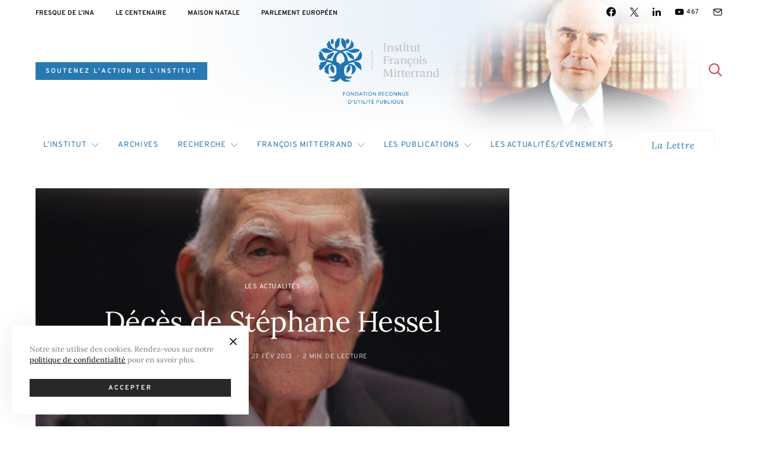

--- FILE ---
content_type: application/javascript
request_url: https://www.mitterrand.org/wp-content/themes/authentic-child/js/scripts.js?ver=1.0.0
body_size: 11381
content:
( function( $ ) {
	"use strict";

	/**
	 * Global Vars
	 */
	var windowWidth = window.innerWidth,
		windowHeight = window.innerHeight,
		adminBarHeight = $( '#wpadminbar' ).innerHeight(),
		headerHeight = $( '.site-header' ).innerHeight(),
		navBarHeight = $( '.navbar-primary' ).innerHeight();

	if ( $( 'body' ).hasClass( 'admin-bar' ) ) {
		if ( window.innerWidth > 782 ) {
			adminBarHeight = 32;
		} else {
			adminBarHeight = 46;
		}
	}

	$( document ).ready( function() {
		headerHeight = $( '.site-header' ).innerHeight();
		navBarHeight = $( '.navbar-primary' ).innerHeight();
	} );

	$( window ).resize( function() {
		windowWidth = window.innerWidth;
		windowHeight = window.innerHeight;
		adminBarHeight = $( '#wpadminbar' ).innerHeight();
		headerHeight = $( '.site-header' ).innerHeight();
		navBarHeight = $( '.navbar-primary' ).innerHeight();
	} );

	var isIE = /MSIE|Trident/i.test( navigator.userAgent );

	var isRetina = false;

	if ( window.matchMedia ) {
		var mq = window.matchMedia( "only screen and (min--moz-device-pixel-ratio: 1.3), only screen and (-o-min-device-pixel-ratio: 2.6/2), only screen and (-webkit-min-device-pixel-ratio: 1.3), only screen  and (min-device-pixel-ratio: 1.3), only screen and (min-resolution: 1.3dppx)" );
		if ( mq && mq.matches || ( window.devicePixelRatio > 1 ) ) {
			isRetina = true;
		}
	}

	var rtl = false;

	if ( $( 'body' ).hasClass( 'rtl' ) ) {
		rtl = true;
	}

	// Create csco object.
	var csco = {
		addAction: function( x, y, z ) {
			return;
		}
	};

	if ( 'undefined' !== typeof wp && 'undefined' !== typeof wp.hooks ) {
		csco.addAction = wp.hooks.addAction;
	}

	/**
	 * Google AdSense
	 */

	try {
		$( '.adsbygoogle' ).each( function() {
			( adsbygoogle = window.adsbygoogle || [] ).push( {} );
		} );
	} catch ( ex ) {}
	/**
	 * Carousel
	 */

	function initCarouselLoop() {
		var CarouselLoop = $( '.cs-block-carousel .slider-loop' );

		CarouselLoop.each( function() {

			var container = this;
			var owl = $( '.owl-carousel', this );
			
			var nbrItems = 1;
			var margeItems = 0;
			if (owl.parents('.insert-publications').length) {
				nbrItems = 2;
				margeItems = 40;
			}

			$( owl ).imagesLoaded( function() {

				owl.owlCarousel( {
					dragEndSpeed: 250,
					smartSpeed: 250,
					autoHeight: true,
					dots: true,
					dotsContainer: $( '> .owl-dots', container ),
					rtl: rtl,
					responsive: {
						0: {
							items: nbrItems,
							margin: margeItems,
						},
						760: {
							items: 2,
							margin: 40,
						},
						1020: {
							items: 3,
							margin: 30,
						},
						1120: {
							items: 3,
							margin: 40,
						},
						1240: {
							items: $( container ).data( 'columns' ),
							margin: 30,
						},
						1640: {
							items: $( container ).data( 'columns' ),
							margin: 40,
						},
					},
				} );

			} );

		} );
	}

	$( document ).ready( function() {
		initCarouselLoop();
		$( document.body ).on( 'post-load', function() {
			initCarouselLoop();
		} );

		csco.addAction( 'canvas.components.serverSideRender.onChange', 'posts-init-carousel', function( props ) {
			if ( 'canvas/posts' === props.block ) {
				initCarouselLoop();
			}
		} );
	} );
	/*
	 * ----------------------------------------------------------------------------
	 * Block Sliders
	 */

	var cscoBlockSliders = {};

	( function() {
		var $this;

		cscoBlockSliders = {

			windowWidth: 0,

			/*
			 * Initialize
			 */
			init: function( e ) {
				$this = cscoBlockSliders;

				// Init events.
				$this.events( e );
			},

			/*
			 * Events
			 */
			events: function( e ) {
				// DOM Load
				window.addEventListener( 'load', function( e ) {
					$this.initSliderCenter();
					$this.initSliderBoxed();
					$this.initSliderWide();
					$this.initSliderMultiple();
					$this.initSliderLarge();
				} );

				// Triggers.
				window.addEventListener( 'post-load', function( e ) {
					$this.initSliderCenter();
					$this.initSliderBoxed();
					$this.initSliderWide();
					$this.initSliderMultiple();
					$this.initSliderLarge();
				} );

				// Gutenberg.
				csco.addAction( 'canvas.components.serverSideRender.onChange', 'init-slider', function( props ) {
					if ( 'canvas/posts' === props.block ) {
						$this.initSliderCenter();
						$this.initSliderBoxed();
						$this.initSliderWide();
						$this.initSliderMultiple();
						$this.initSliderLarge();
					}
				} );

				// Resize
				window.addEventListener( 'resize', function( event ) {
					if ( $( window ).width() === $this.windowWidth ) {
						return;
					}

					$this.windowWidth = $( window ).width();

					$this.sliderLargeResized( event );
				} );
			},

			/*
			 * Initialized Hook
			 */
			onInitialized: function( event ) {

				if ( $( 'body' ).hasClass( 'parallax-enabled' ) ) {

					var $container = $( event.target );

					$( $container ).closest( '.cs-block-slider-featured' ).find( 'article' ).each( function() {
						var $article = $( this );

						// Slide media.
						$article.find( '.slide-parallax:not(.slide-video) .overlay-media' ).each( function() {

							$( this ).jarallax( {
								speed: 0.8,
								elementInViewport: $container,
								noIos: false,
							} );

							$( this ).attr( 'data-parallax', 'image' );

						} );

						// Slide Video.
						$article.find( '.slide-video' ).each( function() {

							var videoSrc = $( this ).data( 'video' ),
								videoStartTime = $( this ).data( 'start' ),
								videoEndTime = $( this ).data( 'end' ),
								speed = 0.8;

							if ( !$( this ).hasClass( 'slide-parallax' ) ) {
								speed = 1;
							}

							$( '.overlay-media', this ).jarallax( {
								speed: speed,
								videoSrc: videoSrc,
								videoStartTime: videoStartTime,
								videoEndTime: videoEndTime,
								elementInViewport: $container,
								videoPlayOnlyVisible: true,
								noIos: false,
							} );

							$( '.overlay-media', this ).attr( 'data-parallax', 'video' );
						} );
					} );
				}

				// Recalc.
				$( window ).trigger( 'slider-refresh' );
			},

			/*
			 * Resize Hook
			 */
			onResized: function( event ) {

				if ( $( 'body' ).hasClass( 'parallax-enabled' ) ) {
					// Reinit Parallax.
					$( event.target ).find( '.slide-parallax .overlay-media' ).each( function() {

						if ( $( this ).attr( 'data-parallax' ) ) {
							$( this ).jarallax( 'clipContainer' ).jarallax( 'coverImage' ).jarallax( 'onScroll' );
						}
					} );
				}
			},

			/*
			 * Slider Center
			 */
			initSliderCenter: function() {
				var sliderCenter = $( '.cs-block-slider-center' );

				sliderCenter.imagesLoaded( function( instance ) {

					$( instance.elements ).each( function() {

						function setArrowWidth( event ) {
							var carousel = $( event.target );
							$( '.owl-arrows > button', carousel.parent() ).css( 'width', ( carousel.innerWidth() - $( '.owl-item.center', carousel ).innerWidth() - carousel.parent().data( 'padding' ) * 2 ) / 2 + 'px' );
						}

						function sliderCenterInitialized( event ) {
							setArrowWidth( event );

							$this.onInitialized( event );
						}

						function sliderCenterResized( event ) {
							setArrowWidth( event );

							$this.onResized( event );
						}

						var container = $( this );

						var owl = $( '.owl-carousel', container );

						owl.owlCarousel( {
							autoplayHoverPause: true,
							dragEndSpeed: 500,
							smartSpeed: 500,
							dotsContainer: $( '.owl-dots', container ),
							navContainer: $( '.owl-arrows', container ),
							navText: [ '', '' ],
							autoHeight: true,
							rtl: rtl,
							responsive: {
								0: {
									items: 1,
									loop: false,
									margin: 0,
									dots: true,
									nav: false,
								},
								1020: {
									autoplay: $( this ).data( 'autoplay' ),
									autoplayTimeout: $( this ).data( 'timeout' ),
									loop: false,
									margin: 0,
									items: 1,
									dots: true,
									nav: false,
								},
								1240: {
									autoplay: $( this ).data( 'autoplay' ),
									autoplayTimeout: $( this ).data( 'timeout' ),
									margin: $( this ).data( 'padding' ),
									center: true,
									items: 3,
									loop: true,
									autoWidth: true,
									dots: false,
									nav: true,
								}
							},
							onInitialized: sliderCenterInitialized,
							onResized: sliderCenterResized,
							onRefresh: sliderCenterResized,
							onChanged: sliderCenterResized,
						} );
					} );
				} );
			},

			/*
			 * Slider Boxed
			 */
			initSliderBoxed: function() {
				var sliderBoxed = $( '.cs-block-slider-boxed' );

				sliderBoxed.imagesLoaded( function( instance ) {

					$( instance.elements ).each( function() {

						var container = this;

						var owl = $( '.owl-carousel', this );

						owl.owlCarousel( {
							autoplayHoverPause: true,
							dragEndSpeed: 500,
							smartSpeed: 500,
							items: 1,
							margin: 0,
							autoHeight: true,
							navText: [
								'<div class="button button-primary button-effect"><span><i class="cs-icon cs-icon-chevron-up"></i></span><span>' + translation.previous + '</span></div>',
								'<div class="button button-primary button-effect"><span><i class="cs-icon cs-icon-chevron-up"></i></span><span>' + translation.next + '</span></div>'
							],
							dots: true,
							dotsContainer: $( '.owl-dots', container ),
							navContainer: $( '.owl-arrows', container ),
							rtl: rtl,
							responsive: {
								0: {
									nav: false,
								},
								1020: {
									autoplay: $( this ).data( 'autoplay' ),
									autoplayTimeout: $( this ).data( 'timeout' ),
									nav: true,
									loop: true
								}
							},
							onInitialized: $this.onInitialized,
							onResized: $this.onResized,
							onRefresh: $this.onResized,
							onChanged: $this.onResized,
						} );

					} );
				} );
			},

			/*
			 * Slider Wide
			 */
			initSliderWide: function() {
				var sliderWide = $( '.cs-block-slider-wide' );

				sliderWide.imagesLoaded( function( instance ) {

					$( instance.elements ).each( function() {

						var container = this;
						var owl = $( '.owl-carousel', this );

						owl.owlCarousel( {
							autoplayHoverPause: true,
							dragEndSpeed: 500,
							smartSpeed: 500,
							items: 1,
							margin: 0,
							autoHeight: true,
							navText: [
								'<div class="button button-primary button-effect"><span><i class="cs-icon cs-icon-chevron-up"></i></span><span>' + translation.previous + '</span></div>',
								'<div class="button button-primary button-effect"><span><i class="cs-icon cs-icon-chevron-up"></i></span><span>' + translation.next + '</span></div>'
							],
							dots: true,
							dotsContainer: $( '.owl-dots', container ),
							navContainer: $( '.owl-arrows', container ),
							rtl: rtl,
							responsive: {
								0: {
									nav: false,
								},
								1020: {
									autoplay: $( this ).data( 'autoplay' ),
									autoplayTimeout: $( this ).data( 'timeout' ),
									nav: true,
									loop: true
								}
							},
							onInitialized: $this.onInitialized,
							onResized: $this.onResized,
							onRefresh: $this.onResized,
							onChanged: $this.onResized,
						} );

					} );
				} );
			},

			/*
			 * Slider Multiple
			 */
			initSliderMultiple: function() {
				var sliderMultiple = $( '.cs-block-slider-multiple' );

				sliderMultiple.imagesLoaded( function( instance ) {

					$( instance.elements ).each( function() {

						var container = this;

						var owl = $( '.owl-carousel', this );

						owl.owlCarousel( {
							autoplayHoverPause: true,
							dragEndSpeed: 500,
							smartSpeed: 500,
							navContainer: $( '.owl-arrows', container ),
							navText: [ '', '' ],
							dots: true,
							dotsContainer: $( '.owl-dots', container ),
							autoHeight: true,
							rtl: rtl,
							responsive: {
								0: {
									nav: false,
									loop: false,
									margin: 0,
									stagePadding: 0,
									items: 1,
								},
								1020: {
									autoplay: $( this ).data( 'autoplay' ),
									autoplayTimeout: $( this ).data( 'timeout' ),
								},
								1120: {
									autoplay: $( this ).data( 'autoplay' ),
									autoplayTimeout: $( this ).data( 'timeout' ),
									margin: $( this ).data( 'padding' ),
									items: $( this ).data( 'slides-visible' ),
									nav: true,
									loop: true,
									stagePadding: 90,
								}
							},
							onInitialized: $this.onInitialized,
							onResized: $this.onResized,
							onRefresh: $this.onResized,
							onChanged: $this.onResized,
						} );

					} );
				} );
			},

			/*
			 * Slider Large
			 */
			initSliderLarge: function() {
				var sliderLarge = $( '.cs-block-slider-large' );

				sliderLarge.imagesLoaded( function( instance ) {

					$( instance.elements ).each( function() {

						var container = this,
							owl = $( '.owl-carousel', this ),
							autoHeight = false;

						if ( $( document.body ).hasClass( 'style-type-classic' ) ) {
							autoHeight = true;
						}

						owl.owlCarousel( {
							autoplayHoverPause: true,
							dragEndSpeed: 500,
							smartSpeed: 500,
							autoHeight: autoHeight,
							items: 1,
							margin: 0,
							navText: [
								'<div class="button button-primary button-effect"><span><i class="cs-icon cs-icon-chevron-up"></i></span><span>' + translation.previous + '</span></div>',
								'<div class="button button-primary button-effect"><span><i class="cs-icon cs-icon-chevron-up"></i></span><span>' + translation.next + '</span></div>'
							],
							dots: true,
							dotsContainer: $( '.owl-dots', container ),
							navContainer: $( '.owl-arrows', container ),
							rtl: rtl,
							responsive: {
								0: {
									nav: false,
								},
								1020: {
									autoplay: $( this ).data( 'autoplay' ),
									autoplayTimeout: $( this ).data( 'timeout' ),
									nav: true,
									loop: true,
								}
							},
							onInitialized: $this.sliderLargeInitialized,
							onTranslated: $this.sliderLargePosition,
							onResized: $this.sliderLargeResized,
							onRefresh: $this.sliderLargeResized,
							onChanged: $this.sliderLargeResized,
						} );
					} );
				} );
			},

			/*
			 * Slider Large Change Position
			 */
			sliderLargePosition: function() {

				var siteContentTop = 0;

				// Redefine variables.
				var sectionLarge = $( '.has-slider-large .cnvs-block-section-layout-align-full:first-child' );
				var sliderLarge = $( sectionLarge ).find( '.cnvs-block-posts-layout-slider-large:first-child .cs-block-slider-large' );
				var sliderLargeOuter = $( '.overlay-outer', sliderLarge );

				if ( $( '.site-content' ).length > 0 ) {
					siteContentTop = $( '.site-content' ).css( 'margin-top' ).replace( 'px', '' );
				}

				// Define heights.
				var owlSlide = $( '.post-outer', sliderLarge ),
					contentHeight = $( '.overlay-inner', owlSlide ).innerHeight(),
					offsetHeight = ( parseInt( adminBarHeight ) || 0 ) + ( parseInt( siteContentTop ) || 0 ) + ( parseInt( headerHeight ) || 0 ),
					availableHeight = windowHeight - offsetHeight,
					viewPortHeight = '100vh';

				// Offset page header.
				sliderLarge.css( 'margin-top', -offsetHeight + 'px' );
				sliderLargeOuter.css( 'padding-top', offsetHeight + 'px' );

				// Set the slider height.
				if ( availableHeight >= contentHeight ) {
					sliderLargeOuter.css( 'height', viewPortHeight );
				} else {
					sliderLargeOuter.css( 'height', contentHeight + offsetHeight + 'px' );
				}

				// Return if overlay variant is set to bottom.
				if ( $( document.body ).hasClass( 'style-align-left' ) ) {
					return;
				}

				// Add extra padding, if possible.
				if ( availableHeight - offsetHeight >= contentHeight ) {
					sliderLargeOuter.css( 'padding-bottom', offsetHeight + 'px' );
				} else {
					sliderLargeOuter.css( 'padding-bottom', 0 );
				}
			},

			/*
			 * Slider Large Initialized
			 */
			sliderLargeInitialized: function( event ) {
				$this.sliderLargePosition();

				$this.onInitialized( event );
			},

			/*
			 * Slider Large Resized
			 */
			sliderLargeResized: function( event ) {
				$this.sliderLargePosition();

				$this.onResized( event );
			}
		};

	} )();

	// Initialize.
	cscoBlockSliders.init();

	( function() {
		var ticking = false;

		var update = function() {

			// Sidebar.
			// -----------------------------------.
			$( '.content-area .site-main' ).each( function() {

				var content = $( this ).find( '.entry-content' );
				var sidebar = $( this ).find( '.post-sidebar .pk-share-buttons-wrap' );

				// Vars offset.
				var offsetTop = 20;
				var offsetBottom = -20;

				// Search elements.
				var elements = [];

				elements.push( '> .alignfull' );
				elements.push( '> .alignwide' );

				var layouts = $( content ).find( elements.join( ',' ) );

				if ( 0 === sidebar.length ) {
					return;
				}
				if ( 0 === layouts.length ) {
					return;
				}

				var disabled = false;

				// Get sidebar values.
				var sidebarTop = $( sidebar ).offset().top;
				var sidebarHeight = $( sidebar ).outerHeight( true );

				for ( let i = 0; i < $( layouts ).length; ++i ) {
					if ( 'none' === $( layouts[ i ] ).css( 'transform' ) ) {
						continue;
					}

					// Get layout values.
					let layoutTop = $( layouts[ i ] ).offset().top;
					let layoutHeight = $( layouts[ i ] ).outerHeight( true );

					// Calc points.
					let pointTop = layoutTop - offsetTop;
					let pointBottom = layoutTop + layoutHeight + offsetBottom;

					// Detect sidebar location.
					if ( sidebarTop + sidebarHeight >= pointTop && sidebarTop <= pointBottom ) {
						disabled = true;
					}
				}


				if ( disabled ) {
					$( sidebar ).css( 'opacity', '0' );
				} else {
					$( sidebar ).css( 'opacity', '1' );
				}
			} );

			// Pagination.
			// -----------------------------------.
			$( '.content-area .site-main' ).each( function() {

				var content = $( this ).find( '.entry-content' );
				var pagination = $( this ).find( '.posts-pagination article:first-child' );

				// Vars offset.
				var offsetTop = -20;
				var offsetBottom = -140;

				// Search elements.
				var elements = [];

				elements.push( '> .alignfull' );

				var layouts = $( content ).find( elements.join( ',' ) );

				if ( 0 === pagination.length ) {
					return;
				}
				if ( 0 === layouts.length ) {
					return;
				}

				var disabled = false;

				// Get pagination values.
				var paginationTop = $( pagination ).find( '> a' ).offset().top;
				var paginationHeight = $( pagination ).find( '> a' ).outerWidth( true );

				for ( let i = 0; i < $( layouts ).length; ++i ) {
					if ( 'none' === $( layouts[ i ] ).css( 'transform' ) ) {
						continue;
					}

					// Get layout values.
					let layoutTop = $( layouts[ i ] ).offset().top;
					let layoutHeight = $( layouts[ i ] ).outerHeight( true );

					// Calc points.
					let pointTop = layoutTop - offsetTop;
					let pointBottom = layoutTop + layoutHeight + offsetBottom;

					// Detect pagination location.
					if ( paginationTop + paginationHeight >= pointTop && paginationTop <= pointBottom ) {
						disabled = true;
					}
				}

				if ( disabled ) {
					$( pagination ).parent().css( 'opacity', '0' );
					$( pagination ).parent().css( 'visibility', 'hidden' );
				} else {
					$( pagination ).parent().css( 'opacity', '1' );
					$( pagination ).parent().css( 'visibility', 'visible' );
				}
			} );

			// Ticking.
			ticking = false;
		};

		var requestTick = function() {
			if ( !ticking ) {
				window.requestAnimationFrame( update );
				ticking = true;
			}
		};

		var onProcess = function() {
			requestTick();
		};

		$( window ).on( 'scroll', onProcess );
		$( window ).on( 'resize', onProcess );
		$( window ).on( 'image-load', onProcess );
		$( window ).on( 'post-load', onProcess );
		$( window ).on( 'slider-refresh', onProcess );

	} )();

	// Init slider for powerkit featured posts.

	function initFeaturedSlider() {
		// Widget Post Featured
		$( '.pk-widget-posts-template-slider, .cnvs-block-posts-sidebar-slider .cnvs-block-posts-sidebar-inner' ).each( function() {
			if ( $( this ).hasClass( 'init-slider' ) ) {
				return;
			}

			$( this ).addClass( 'init-slider' );

			// Wrap inner of slider-container.
			$( this ).wrapInner( '<div class="slider-container slider-flip"></div>' );

			// Add owl-carousel class.
			$( this ).find( '.slider-flip > ul' ).addClass( 'owl-carousel' );

			// Add owl dots.
			$( this ).find( '.slider-flip' ).append( '<div class="owl-dots"></div>' );
		} );
	}

	$( document ).ready( function() {
		initFeaturedSlider();
		initSliderFlip();

		$( document.body ).on( 'post-load', function() {
			initFeaturedSlider();
			initSliderFlip();
		} );

		csco.addAction( 'canvas.components.serverSideRender.onChange', 'initFeaturedSlider', function( props ) {
			initFeaturedSlider();
			initSliderFlip();
		} );

	} );

	/**
	 * AJAX Load More.
	 *
	 * Contains functions for AJAX Load More.
	 */

	$( function() {

		if ( 'undefined' === typeof window.load_more_query ) {
			window.load_more_query = [];
		}

		/**
		 * Get next posts
		 */
		function csco_ajax_get_posts( object ) {
			var container = $( object ).closest( '.post-archive' );

			var settings = $( object ).data( 'settings' );
			var page = $( object ).data( 'page' );

			$( object ).data( 'loading', true );

			// Set button text to Load More.
			$( object ).text( settings.translation.loading );

			var data = {
				action: 'csco_ajax_load_more',
				page: page,
				posts_per_page: settings.posts_per_page,
				query_data: settings.query_data,
				attributes: settings.attributes,
				options: settings.options,
				_ajax_nonce: settings.nonce,
			};

			// Request Url.
			var csco_pagination_url;

			if ( 'ajax_restapi' === settings.type ) {
				csco_pagination_url = settings.rest_url;
			} else {
				csco_pagination_url = settings.url;
			}

			// Send Request.
			$.post( csco_pagination_url, data, function( res ) {
				if ( res.success ) {

					// Get the posts.
					var data = $( res.data.content );

					// Check if there're any posts.
					if ( data.length ) {

						data.imagesLoaded( function() {

							// Append new posts to list, standard and grid archives.
							$( container ).find( '.archive-main.archive-list, .archive-main.archive-standard, .archive-main.archive-grid' ).append( data );

							// Append new posts to masonry layout.
							$( container ).find( '.archive-main.archive-masonry' ).colcade( 'append', data );

							// WP Post Load trigger.
							$( document.body ).trigger( 'post-load' );

							// Reinit Facebook widgets.
							if ( $( '#fb-root' ).length ) {
								FB.XFBML.parse();
							}

							// Set button text to Load More.
							$( object ).text( settings.translation.load_more );

							// Increment a page.
							page = page + 1;

							$( object ).data( 'page', page );

							// Set the loading state.
							$( object ).data( 'loading', false );
						} );

					}

					// Remove Button on Posts End.
					if ( res.data.posts_end || !data.length ) {

						// Remove Load More button.
						$( object ).remove();
					}

				} else {
					// console.log(res);
				}
			} ).fail( function( xhr, textStatus, e ) {
				// console.log(xhr.responseText);
			} );
		}

		/**
		 * Initialization Load More
		 */
		function csco_load_more_init( infinite ) {
			$( '.post-archive' ).each( function() {

				if ( $( this ).data( 'init' ) ) {
					return;
				}

				var csco_ajax_settings;

				if ( typeof csco_ajax_pagination !== 'undefined' ) {
					csco_ajax_settings = csco_ajax_pagination;
				}

				var archive_data = $( this ).data( 'archive-data' );

				if ( archive_data ) {
					csco_ajax_settings = JSON.parse( window.atob( archive_data ) );
				}

				if ( csco_ajax_settings ) {

					if ( !infinite && csco_ajax_settings.infinite_load ) {
						return;
					}

					// Add load more button.
					$( this ).find( '.archive-pagination' ).append( '<span class="load-more button btn-lg button-primary">' + csco_ajax_settings.translation.load_more + '</span>' );

					// Set load more settings.
					$( this ).find( '.load-more' ).data( 'settings', csco_ajax_settings );
					$( this ).find( '.load-more' ).data( 'page', 2 );
					$( this ).find( '.load-more' ).data( 'loading', false );
					$( this ).find( '.load-more' ).data( 'scrollHandling', {
						allow: $.parseJSON( csco_ajax_settings.infinite_load ),
						delay: 400
					} );
				}

				$( this ).data( 'init', true );
			} );
		}

		csco_load_more_init( true );

		csco.addAction( 'canvas.components.serverSideRender.onChange', 'posts-init-loadmore', function( props ) {
			if ( 'canvas/posts' === props.block ) {
				csco_load_more_init( false );
			}
		} );

		// On Scroll Event.
		$( window ).scroll( function() {

			$( '.post-archive .load-more' ).each( function() {

				var loading = $( this ).data( 'loading' );
				var scrollHandling = $( this ).data( 'scrollHandling' );

				if ( $( this ).length && !loading && scrollHandling.allow ) {
					scrollHandling.allow = false;

					$( this ).data( 'scrollHandling', scrollHandling );

					var object = this;

					setTimeout( function() {
						var scrollHandling = $( object ).data( 'scrollHandling' );

						scrollHandling.allow = true;

						$( object ).data( 'scrollHandling', scrollHandling );
					}, scrollHandling.delay );

					var offset = $( this ).offset().top - $( window ).scrollTop();
					if ( 4000 > offset ) {
						csco_ajax_get_posts( this );
					}
				}
			} );
		} );

		// On Click Event.
		$( 'body' ).on( 'click', '.load-more', function() {
			var loading = $( this ).data( 'loading' );

			if ( !loading ) {
				csco_ajax_get_posts( this );
			}
		} );
	} );

	/**
	 * AJAX Auto Load Next Post.
	 *
	 * Contains functions for AJAX Auto Load Next Post.
	 */

	( function() {
		/**
		 * Check if Load Nextpost is defined by the wp_localize_script
		 */
		if ( typeof csco_ajax_nextpost !== 'undefined' ) {

			var objNextparent = $( '.site-inner > .site-content' ),
				objNextsect = '.cs-nextpost-section',
				objNextpost = null,
				currentNTitle = document.title,
				currentNLink = window.location.href,
				loadingNextpost = false,
				scrollNextpost = {
					allow: true,
					reallow: function() {
						scrollNextpost.allow = true;
					},
					delay: 400 //(milliseconds) adjust to the highest acceptable value
				};

			// Init.
			if ( csco_ajax_nextpost.next_post ) {
				$( objNextparent ).after( '<div class="cs-nextpost-inner"></div>' );

				objNextpost = $( '.cs-nextpost-inner' );
			}
		}

		/**
		 * Get next post
		 */
		function csco_ajax_get_nextpost() {
			loadingNextpost = true;

			// Set class loading.
			var data = {
				action: 'csco_ajax_load_nextpost',
				not_in: csco_ajax_nextpost.not_in,
				current_user: csco_ajax_nextpost.current_user,
				nonce: csco_ajax_nextpost.nonce,
				next_post: csco_ajax_nextpost.next_post,
			};

			// Request Url.
			var csco_ajax_nextpost_url;
			if ( 'ajax_restapi' === csco_ajax_nextpost.type ) {
				csco_ajax_nextpost_url = csco_ajax_nextpost.rest_url;
			} else {
				csco_ajax_nextpost_url = csco_ajax_nextpost.url;
			}

			// Send Request.
			$.post( csco_ajax_nextpost_url, data, function( res ) {

				csco_ajax_nextpost.next_post = false;

				if ( res.success ) {

					// Get the posts.
					var data = $( res.data.content );

					// Check if there're any posts.
					if ( data.length ) {
						// Set the loading state.
						loadingNextpost = false;

						// Set not_in.
						csco_ajax_nextpost.not_in = res.data.not_in;

						// Set next data.
						csco_ajax_nextpost.next_post = res.data.next_post;

						// Remove loader.
						$( objNextpost ).siblings( '.cs-nextpost-loading' ).remove();

						// Append new post.
						$( objNextpost ).append( data );

						// Reinit facebook.
						if ( $( '#fb-root' ).length ) {
							FB.XFBML.parse();
						}

						$( document.body ).trigger( 'post-load' );
					}
				} else {
					// console.log(res);
				}
			} ).fail( function( xhr, textStatus, e ) {
				// console.log(xhr.responseText);
			} );
		}

		/**
		 * Check if Load Nextpost is defined by the wp_localize_script
		 */
		if ( typeof csco_ajax_nextpost !== 'undefined' ) {

			// On Scroll Event.
			$( window ).scroll( function() {
				var scrollTop = $( window ).scrollTop();

				// Init nextpost.
				if ( csco_ajax_nextpost.next_post ) {

					if ( objNextpost.length && !loadingNextpost && scrollNextpost.allow ) {
						scrollNextpost.allow = false;
						setTimeout( scrollNextpost.reallow, scrollNextpost.delay );
						// Calc current offset.
						let offset = objNextpost.offset().top + objNextpost.innerHeight() - scrollTop;
						// Load nextpost.
						if ( 4000 > offset ) {
							$( objNextpost ).after( '<div class="cs-nextpost-loading"></div>' );

							csco_ajax_get_nextpost();
						}
					}
				}

				// Reset browser data link.
				let objFirst = $( objNextsect ).first();

				if ( objFirst.length ) {
					let firstTop = $( objFirst ).offset().top;
					// If there has been a change.
					if ( scrollTop < firstTop && window.location.href !== currentNLink ) {
						document.title = currentNTitle;
						window.history.pushState( null, currentNTitle, currentNLink );
					}
				}

				// Set browser data link.
				$( objNextsect ).each( function( index, elem ) {

					let elemTop = $( elem ).offset().top;
					let elemHeight = $( elem ).innerHeight();

					if ( scrollTop > elemTop && scrollTop < elemTop + elemHeight ) {
						// If there has been a change.
						if ( window.location.href !== $( elem ).data( 'url' ) ) {
							// New title.
							document.title = $( elem ).data( 'title' );
							// New link.
							window.history.pushState( null, $( elem ).data( 'title' ), $( elem ).data( 'url' ) );
							// Google Analytics.
							if ( typeof gtag === 'function' && typeof window.gaData === 'object' ) {

								var trackingId = Object.keys( window.gaData )[ 0 ];
								if ( trackingId ) {
									gtag( 'config', trackingId, {
										'page_title': $( elem ).data( 'title' ),
										'page_location': $( elem ).data( 'url' )
									} );

									gtag( 'event', 'page_view', { 'send_to': trackingId } );
								}
							}
						}
					}
				} );
			} );
		}

	} )();

	/**
	 * Masonry Archive
	 */

	function initMasonry() {

		var masonryArchive = $( '.archive-masonry' ),
			masonryArchiveOptions = {
				columns: '.archive-col',
				items: '.post-masonry, .post-featured, .widget'
			};

		$( masonryArchive ).imagesLoaded( function() {
			$( masonryArchive ).colcade( masonryArchiveOptions );
		} );

		/**
		 * Masonry Sidebar
		 */

		var masonrySidebar = $( '.sidebar-area' ),
			masonrySidebarOptions = {
				columns: '.sidebar',
				items: ' .widget'
			};

		$( masonrySidebar ).imagesLoaded( function() {
			$( masonrySidebar ).colcade( masonrySidebarOptions );
		} );

	}

	$( document ).ready( function() {
		initMasonry();

		csco.addAction( 'canvas.components.serverSideRender.onChange', 'posts-init-masonry', function( props ) {
			if ( 'canvas/posts' === props.block ) {
				initMasonry();
			}
		} );
	} );

	/*
	 * Load Mega Menu Posts
	 */
	function cscoLoadMenuPosts( menuItem ) {
		var dataTerm = menuItem.children( 'a' ).data( 'term' ),
			dataPosts = menuItem.children( 'a' ).data( 'posts' ),
			dataNumberposts = menuItem.children( 'a' ).data( 'numberposts' ),
			menuContainer,
			postsContainer;

		// Containers.
		if ( menuItem.hasClass( 'csco-mega-menu-term' ) ) {
			menuContainer = menuItem;
			postsContainer = menuContainer.find( '.cs-mm-posts' );
		}

		if ( menuItem.hasClass( 'csco-mega-menu-posts' ) ) {
			menuContainer = menuItem;
			postsContainer = menuContainer.find( '.cs-mm-posts' );
		}

		if ( menuItem.hasClass( 'csco-mega-menu-child-term' ) ) {
			menuContainer = menuItem.closest( '.sub-menu' );
			postsContainer = menuContainer.find( '.cs-mm-posts[data-term="' + dataTerm + '"]' );
		}

		// Check Menu Container.
		if ( !menuContainer || typeof menuContainer === 'undefined' ) {
			return false;
		}

		// Check Container.
		if ( !postsContainer || typeof postsContainer === 'undefined' ) {
			return false;
		}

		// Set Active.
		menuContainer.find( '.menu-item, .cs-mm-posts' ).removeClass( 'active-item' );

		menuItem.addClass( 'active-item' );

		if ( postsContainer ) {
			postsContainer.addClass( 'active-item' );
		}

		// Check Loading.
		if ( menuItem.hasClass( 'cs-mm-loading' ) || menuItem.hasClass( 'loaded' ) ) {
			return false;
		}

		// Create Data.
		var data = {
			'term': dataTerm,
			'posts': dataPosts,
			'per_page': dataNumberposts
		};

		// Get Results.
		$.ajax( {
			url: csco_mega_menu.rest_url,
			type: 'GET',
			data: data,
			global: false,
			async: true,
			beforeSend: function() {
				menuItem.addClass( 'cs-mm-loading' );
				postsContainer.addClass( 'cs-mm-loading' );
			},
			success: function( res ) {
				if ( res.status && 'success' === res.status ) {

					// Set the loaded state.
					menuItem.addClass( 'loaded' );
					postsContainer.addClass( 'loaded' );

					// Check if there're any posts.
					if ( res.content && res.content.length ) {

						$( res.content ).imagesLoaded( function() {

							// Append Data.
							postsContainer.html( res.content );
						} );
					}
				}
			},
			complete: function() {
				// Set the loading state.
				menuItem.removeClass( 'cs-mm-loading' );
				postsContainer.removeClass( 'cs-mm-loading' );
			}
		} );
	}

	/*
	 * Get First Tab
	 */
	function cscoGetFirstTab( container ) {

		var firstTab = false;

		container.find( '.csco-mega-menu-child' ).each( function( index, el ) {
			if ( $( el ).hasClass( 'csco-mega-menu-child' ) ) {
				firstTab = $( el );
				return false;
			}
		} );

		return firstTab;
	}

	/*
	 * Menu on document ready
	 */
	$( document ).ready( function() {

		/*
		 * Get Menu Posts on Hover
		 */
		$( '.navbar-nav .menu-item.csco-mega-menu-posts' ).on( 'mouseenter', function() {
			cscoLoadMenuPosts( $( this ) );
		} );
		$( '.navbar-nav .menu-item.csco-mega-menu-term' ).on( 'mouseenter', function() {
			cscoLoadMenuPosts( $( this ) );
		} );
		$( '.navbar-nav .menu-item.csco-mega-menu-child' ).on( 'mouseenter', function() {
			cscoLoadMenuPosts( $( this ) );
		} );

		/*
		 * Load First Tab on Mega Menu Hover
		 */
		$( '.navbar-nav .menu-item.csco-mega-menu-terms' ).on( 'mouseenter', function() {
			var tab = cscoGetFirstTab( $( this ) );

			if ( tab ) {
				cscoLoadMenuPosts( tab );
			}
		} );
	} );

	/*
	 * Load First Tab on Navbar Ready.
	 */
	$( document, '.navbar-nav' ).ready( function() {
		var tab = false;

		// Autoload First Tab.
		$( '.navbar-nav .menu-item.csco-mega-menu-terms' ).each( function( index, el ) {
			tab = cscoGetFirstTab( $( this ) );

			if ( tab ) {
				cscoLoadMenuPosts( tab );
			}
		} );

		// Autoload Posts.
		$( '.navbar-nav .menu-item.csco-mega-menu-posts' ).each( function( index, el ) {
			cscoLoadMenuPosts( $( this ) );
		} );

		// Autoload Term.
		$( '.navbar-nav .menu-item.csco-mega-menu-term' ).each( function( index, el ) {
			cscoLoadMenuPosts( $( this ) );
		} );
	} );

	/**
	 * Responsive Navigation Menu
	 */

	$.fn.responsiveNav = function() {
		this.removeClass( 'menu-item-expanded' );
		if ( this.prev().hasClass( 'submenu-visible' ) ) {
			this.prev().removeClass( 'submenu-visible' ).slideUp( 350 );
			this.parent().removeClass( 'menu-item-expanded' );
		} else {
			this.parent().parent().find( '.menu-item .sub-menu' ).removeClass( 'submenu-visible' ).slideUp( 350 );
			this.parent().parent().find( '.menu-item-expanded' ).removeClass( 'menu-item-expanded' );
			this.prev().toggleClass( 'submenu-visible' ).hide().slideToggle( 350 );
			this.parent().toggleClass( 'menu-item-expanded' );
		}
	};

	function initNavMenu() {
		$( '.widget_nav_menu .menu-item-has-children' ).each( function( e ) {

			if ( $( this ).data( 'init' ) ) {
				return;
			}

			$( this ).data( 'init', true );

			// Add a caret.
			$( this ).append( '<span></span>' );

			// Fire responsiveNav() when clicking a caret.
			$( '> span', this ).on( 'click', function( e ) {
				e.preventDefault();
				$( this ).responsiveNav();
			} );

			// Fire responsiveNav() when clicking a parent item with # href attribute.
			if ( '#' === $( '> a', this ).attr( 'href' ) ) {
				$( '> a', this ).on( 'click', function( e ) {
					e.preventDefault();
					$( this ).next().next().responsiveNav();
				} );
			}

		} );
	}

	// Make widget nav responsive.
	$( document ).ready( function() {
		initNavMenu();

		$( 'body' ).on( 'post-load', function() {
			initNavMenu();
		} );

		csco.addAction( 'canvas.components.serverSideRender.onChange', 'initNavMenu', function( props ) {
			initNavMenu();
		} );
	} );

	/*
	 * ----------------------------------------------------------------------------
	 * Navigation
	 */

	var cscoNavigation = {};

	( function() {
		var $this;

		cscoNavigation = {
			sScrollAllow: false,
			sInFirst: true,
			sInterval: 0,
			sPrevious: 0,
			sDirection: 0,

			loadStickyOffset: 0,
			loadAdminBar: false,

			Sticky: $( 'body' ).hasClass( 'navbar-sticky-enabled' ),
			StickyUp: $( 'body' ).hasClass( 'navbar-smart-enabled' ),
			StickyNav: $( '.site-header .navbar-primary' ),
			StickyHeader: $( '.site-header' ),
			StickyOffsetType: 'auto',
			StickyOffset: 0,
			StickyOffsetFull: 0,

			/*
			 * Initialize
			 */
			init: function( e ) {
				$this = cscoNavigation;

				// Init events.
				$this.events( e );
			},

			/*
			 * Events
			 */
			events: function( e ) {
				// DOM Load
				window.addEventListener( 'load', function( e ) {
					$this.stickyInit( e );
					$this.smartLevels( e );
					$this.adaptTablet( e );
				} );
				// Resize
				window.addEventListener( 'resize', function( e ) {
					$this.stickyInit( e );
					$this.smartLevels( e );
					$this.adaptTablet( e );
				} );
				// Scroll
				window.addEventListener( 'scroll', function( e ) {
					window.requestAnimationFrame( $this.stickyScroll );
				} );
			},

			/*
			 * Init nav bar sticky
			 */
			stickyInit: function( e ) {

				if ( !$this.Sticky ) {
					return;
				}

				$this.sScrollAllow = false;

				// Calc sticky offset.
				if ( $this.StickyOffsetType !== 'size' ) {

					var calcbar = 0;
					var wpadminbar = 0;

					if ( $( '#wpadminbar' ).length > 0 ) {
						calcbar = $( '#wpadminbar' ).outerHeight();

						wpadminbar = calcbar;

						if ( 'resize' !== e.type ) {
							$this.loadAdminBar = wpadminbar;
						}

						if ( 'absolute' === $( '#wpadminbar' ).css( 'position' ) ) {
							wpadminbar = 0;

							if ( 'resize' !== e.type ) {
								$this.loadAdminBar = 0;
							}
						}
					}

					// Calc outside header.
					$this.StickyOffsetFull = $this.StickyHeader.outerHeight();

					// Calc on load offset top.
					var elOffset = $this.StickyNav.not( '.sticky-nav' ).offset();

					if ( elOffset && !$this.StickyNav.hasClass( '.sticky-nav' ) ) {

						$this.StickyOffset = elOffset.top;

						$this.loadStickyOffset = elOffset.top;
					} else {
						$this.StickyOffset = $this.loadStickyOffset;
					}

					// Consider the size of the wpadminbar.
					if ( 32 === $this.loadAdminBar ) {
						if ( 46 === calcbar ) {
							$this.StickyOffset = $this.StickyOffset - wpadminbar + 14;
						} else {
							$this.StickyOffset = $this.StickyOffset - wpadminbar;
						}
					} else if ( 46 === $this.loadAdminBar || 0 === $this.loadAdminBar ) {

						if ( 32 === calcbar ) {
							$this.StickyOffset = $this.StickyOffset - wpadminbar - 14;
						} else {
							$this.StickyOffset = $this.StickyOffset - wpadminbar;
						}
					}
				}

				// Nav Height.
				var navHeight = $this.StickyNav.outerHeight();

				// Set the min-height default of the header.
				$this.StickyHeader.data( 'min-height', $this.StickyOffsetFull - navHeight );

				// Document ready.
				if ( 'resize' !== e.type ) {

					// Add nav dummy.
					$this.StickyNav.after( '<div class="navbar-dummy"></div>' );
					$this.StickyHeader.find( '.navbar-dummy' ).height( navHeight );

					// Set type slide.
					if ( $this.StickyUp ) {
						$this.StickyHeader.addClass( 'sticky-type-slide' );
					}
				}

				// Allow.
				$this.sScrollAllow = true;
			},

			/*
			 * Make nav bar sticky
			 */
			stickyScroll: function( e ) {
				if ( !$this.sScrollAllow ) {
					return;
				}

				var scrollCurrent = $( window ).scrollTop();

				if ( $this.StickyUp ) {

					if ( scrollCurrent > $this.StickyOffsetFull ) {
						$this.StickyNav.addClass( 'sticky-nav' );
					}

					if ( scrollCurrent <= $this.StickyOffset ) {
						$this.StickyNav.removeClass( 'sticky-nav' );
					}

					// Set scroll temporary vars.
					if ( scrollCurrent > $this.sPrevious ) {
						$this.sInterval = 0;
						$this.sDirection = 'down';

						$this.StickyNav.addClass( 'sticky-down' ).removeClass( 'sticky-up' );
					} else {
						$this.sInterval += $this.sPrevious - scrollCurrent;
						$this.sDirection = 'up';

						$this.StickyNav.addClass( 'sticky-up' ).removeClass( 'sticky-down' );
					}

					// Сonditions.
					if ( $this.sInterval > 150 && 'up' === $this.sDirection ) {
						$this.StickyNav.addClass( 'sticky-nav-slide-visible' );

						$( document ).trigger( 'sticky-nav-visible' );
					} else {
						$this.StickyNav.removeClass( 'sticky-nav-slide-visible' );

						$( document ).trigger( 'sticky-nav-hide' );
					}

					if ( scrollCurrent > $this.StickyOffsetFull + 150 ) {
						$this.StickyNav.addClass( 'sticky-nav-slide' );
					} else {
						$this.StickyNav.removeClass( 'sticky-nav-slide' );
					}

					// Show onload document.
					if ( $this.sInFirst && scrollCurrent > $this.StickyOffsetFull + 150 ) {
						$this.StickyNav.addClass( ' sticky-nav-slide-visible sticky-up' );
						$this.StickyNav.addClass( 'sticky-nav-slide' );

						$( document ).trigger( 'sticky-nav-visible' );

						$this.sDirection = 'up';
						$this.sInterval = 151;
						$this.sInFirst = false;
					}
				} else {
					// Сonditions.
					if ( scrollCurrent > $this.StickyOffset ) {
						$this.StickyNav.addClass( 'sticky-nav' );

						$( document ).trigger( 'sticky-nav-visible' );
					} else {
						$this.StickyNav.removeClass( 'sticky-nav' );
						$( document ).trigger( 'sticky-nav-hide' );
					}
				}

				$this.sPrevious = scrollCurrent;
			},

			/*
			 * Smart multi-Level menu
			 */
			smartLevels: function( e ) {

				var windowWidth = $( window ).width();

				// Reset Calc.
				$( '.navbar-nav li' ).removeClass( 'cs-mm-level' );
				$( '.navbar-nav li' ).removeClass( 'cs-mm-position-left cs-mm-position-right' );
				$( '.navbar-nav li .sub-menu' ).removeClass( 'cs-mm-position-init' );

				// Set Settings.
				$( '.navbar-nav > li.menu-item' ).not( '.cs-mega-menu' ).each( function( index, parent ) {
					var position = 'cs-mm-position-right';
					var objPrevWidth = 0;

					$( parent ).find( '.sub-menu' ).each( function( index, el ) {

						// Reset child levels.
						$( el ).parent().next( 'li' ).addClass( 'cs-mm-level' );

						if ( $( el ).parent().hasClass( 'cs-mm-level' ) ) {

							$( el ).parent().removeClass( 'cs-mm-level' );

							position = 'cs-mm-position-right';
							objPrevWidth = 0;
						}

						// Find out position items.
						var offset = $( el ).offset();
						var objOffset = offset.left;

						if ( 'cs-mm-position-right' === position && $( el ).outerWidth() + objOffset > windowWidth ) {
							position = 'cs-mm-position-left';
						}

						if ( 'cs-mm-position-left' === position && objOffset - ( $( el ).outerWidth() + objPrevWidth ) < 0 ) {
							position = 'cs-mm-position-right';
						}

						objPrevWidth = $( el ).outerWidth();

						$( el ).addClass( 'cs-mm-position-init' ).parent().addClass( position );
					} );

				} );
			},

			/*
			 * Adapting nav bar for tablet
			 */
			adaptTablet: function( e ) {
				// Click outside.
				$( document ).on( 'touchstart', function( e ) {

					if ( !$( e.target ).closest( '.navbar-nav' ).length ) {
						$( '.navbar-nav .menu-item-has-children' ).removeClass( 'submenu-visible' );
					} else {
						$( e.target ).parents( '.menu-item' ).siblings().find( '.menu-item' ).removeClass( 'submenu-visible' );
						$( e.target ).parents( '.menu-item' ).siblings().closest( '.menu-item' ).removeClass( 'submenu-visible' );
					}
				} );

				$( '.navbar-nav .menu-item-has-children' ).each( function( e ) {

					// Reset class.
					$( this ).removeClass( 'submenu-visible' );

					// Remove expanded.
					$( this ).find( '> a > .expanded' ).remove();

					// Add a caret.
					if ( 'ontouchstart' in document.documentElement ) {
						$( this ).find( '> a' ).append( '<span class="expanded"></span>' );
					}

					// Check touch device.
					$( this ).addClass( 'ontouchstart' in document.documentElement ? 'touch-device' : '' );

					$( '> a .expanded', this ).on( 'touchstart', function( e ) {
						e.preventDefault();

						$( this ).closest( '.menu-item-has-children' ).toggleClass( 'submenu-visible' );
					} );


					if ( '#' === $( '> a', this ).attr( 'href' ) ) {
						$( '> a', this ).on( 'touchstart', function( e ) {
							e.preventDefault();

							if ( !$( e.target ).hasClass( 'expanded' ) ) {
								$( this ).closest( '.menu-item-has-children' ).toggleClass( 'submenu-visible' );
							}
						} );
					}
				} );
			}
		};

	} )();

	// Initialize.
	cscoNavigation.init();

	/**
	 * Offcanvas Navigation
	 */

	$( '.offcanvas-toggle, .site-overlay' ).on( 'click', function( e ) {
		e.preventDefault();
		$( 'body' ).toggleClass( 'offcanvas-active' );

		// recalc sticky sidebar by simulating window resize
		//  with a delay equal to the animation speed
		setTimeout( function() { $( window ).trigger( 'resize' ); }, 401 );
	} );

	/**
	 * Large Page Header
	 */

	var pageHeader = $( '.page-header-large' ),
		pageHeaderOuter = $( '.overlay-outer', pageHeader );

	// Function for calculating Page Header height.

	function setPageHeaderHeight() {

		// Redefine variables.
		pageHeader = $( '.page-header-large' );
		pageHeaderOuter = $( '.overlay-outer', pageHeader );

		// Define heights.
		var contentHeight = $( '.overlay-inner', pageHeader ).innerHeight(),
			offsetHeight = adminBarHeight + headerHeight,
			availableHeight = windowHeight - offsetHeight,
			viewPortHeight = '100vh';

		// Offset page header.
		pageHeader.css( 'margin-top', '-' + offsetHeight + 'px' );
		pageHeaderOuter.css( 'padding-top', offsetHeight + 'px' );

		// Set the page header height.
		if ( availableHeight >= contentHeight ) {
			pageHeaderOuter.css( 'height', viewPortHeight );
		} else {
			pageHeaderOuter.css( 'height', contentHeight + offsetHeight + 'px' );
		}

		// Return if overlay position is set to bottom.
		if ( $( 'body' ).hasClass( 'style-align-left' ) ) {
			return;
		}

		// Add extra padding, if possible.
		if ( availableHeight - offsetHeight >= contentHeight ) {
			pageHeaderOuter.css( 'padding-bottom', offsetHeight + 'px' );
		} else {
			pageHeaderOuter.css( 'padding-bottom', 0 );
		}
	}

	// Set initial height.

	$( document ).ready( function() {
		setPageHeaderHeight();
	} );

	// Recalculate height on resize.

	$( window ).resize( function() {
		setPageHeaderHeight();
	} );

	/**
	 * Parallax
	 */

	function initParallax() {

		$( '.parallax-enabled .parallax:not(.parallax-video)' ).each( function() {

			$( this ).jarallax( {
				speed: 0.8,
			} );

		} );

		var parallaxVideo = $( '.parallax-video' ),
			speed = 0.8;

		if ( !$( 'body' ).hasClass( 'parallax-enabled' ) ) {
			speed = 1;
		}

		$( parallaxVideo ).each( function() {

			if ( !$( this ).hasClass( 'parallax' ) ) {
				speed = 1;
			}

			$( this ).jarallax( {
				speed: speed,
				videoSrc: $( this ).attr( 'data-video' ),
				videoStartTime: $( this ).data( 'start' ),
				videoEndTime: $( this ).data( 'end' ),
				videoPlayOnlyVisible: true,
			} );

		} );

	}

	$( document ).ready( function() {
		initParallax();

		$( 'body' ).on( 'post-load', function() {
			initParallax();
		} );

		csco.addAction( 'canvas.components.serverSideRender.onChange', 'initParallax', function( props ) {
			initParallax();
		} );
	} );

	/**
	 * Object Fit Images
	 */

	jQuery( document ).ready( function( $ ) {
		objectFitImages();
	} );

	( function() {
		var viewport = $( window ).height();
		var lastScrollY = 0;
		var ticking = false;
		var offset = 200;

		var update = function() {
			var article = $( '.single-post .site-main > article' );

			if ( 1 === article.length ) {
				let articleHeight = $( article ).innerHeight();

				// Pagination points.
				let topPoint = $( article ).offset().top;
				let bottomPoint = topPoint + articleHeight + offset;

				if ( lastScrollY > topPoint && lastScrollY + viewport < bottomPoint ) {
					$( '.post-pagination' ).addClass( 'pagination-visible' );
				} else {
					$( '.post-pagination' ).removeClass( 'pagination-visible' );
				}
			}

			ticking = false;
		};

		var requestTick = function() {
			if ( !ticking ) {
				window.requestAnimationFrame( update );
				ticking = true;
			}
		};

		var onProcess = function() {
			lastScrollY = window.scrollY;

			requestTick();
		};

		$( window ).on( 'scroll', onProcess );
		$( window ).on( 'resize', onProcess );
		$( window ).on( 'slider-refresh', onProcess );

	} )();

	/**
	 * Fullscreen Search
	 */

	$( 'a[href="#search"]' ).on( 'click', function( event ) {
		event.preventDefault();
		$( '#search' ).addClass( 'open' );
		$( '#search input[type="search"]' ).focus();
		$( 'body' ).addClass( 'search-open' );
	} );

	$( '#search, #search button.close' ).on( 'click keyup', function( event ) {
		if ( event.target === this || event.target.className === 'close' || event.keyCode === 27 ) {
			event.preventDefault();
			$( this ).removeClass( 'open' );
			$( 'body' ).removeClass( 'search-open' );
		}
	} );

	/**
	 * Sliders
	 */

	// Simple

	function initSliderSimple() {

		var sliderSimple = $( '.gallery-type-slider' );

		function onTranslated( event ) {
			setTimeout( function() {
				$( window ).trigger( 'slider-refresh' );
			}, 1000 );
		}

		function onInitialized( event ) {
			$( window ).trigger( 'slider-refresh' );
		}

		sliderSimple.each( function() {

			$( this ).wrapInner( '<div class="owl-carousel"></div>' );

			$( this ).append( '<div class="owl-arrows"></div>' );
			$( this ).append( '<div class="owl-dots"></div>' );

			var container = this,
				owl = $( this ).find( '.owl-carousel' );

			if ( $( owl ).hasClass( 'owl-loaded' ) ) {
				return;
			}

			$( owl ).imagesLoaded( function() {

				owl.owlCarousel( {
					dragEndSpeed: 250,
					smartSpeed: 250,
					autoHeight: true,
					items: 1,
					margin: 0,
					navText: [
						'<div class="button button-primary button-effect"><span><i class="cs-icon cs-icon-chevron-up"></i></span><span>' + translation.previous + '</span></div>',
						'<div class="button button-primary button-effect"><span><i class="cs-icon cs-icon-chevron-up"></i></span><span>' + translation.next + '</span></div>'
					],
					navContainer: $( '.owl-arrows', container ),
					dots: true,
					dotsContainer: $( '.owl-dots', container ),
					rtl: rtl,
					responsive: {
						0: {
							nav: false,
						},
						1020: {
							nav: true,
						}
					},
					onInitialized: onInitialized,
					onTranslated: onTranslated,
				} );

			} );

		} );
	}

	$( document ).ready( function() {
		initSliderSimple();
		$( document.body ).on( 'post-load', function() {
			initSliderSimple();
		} );

		csco.addAction( 'canvas.components.serverSideRender.onChange', 'posts-init-slider', function( props ) {
			if ( 'canvas/posts' === props.block ) {
				initSliderSimple();
			}
		} );
	} );

	// Flip

	function initSliderFlip() {

		var sliderFlip = $( '.slider-flip' );

		function sliderFlipInitialized() {
			$( window ).trigger( 'slider-refresh' );
		}

		sliderFlip.each( function() {

			var container = this,
				owl = $( '.owl-carousel', this ),
				effectOut = 'flipOut',
				effectIn = 'flipIn';

			if ( isIE ) {
				effectOut = 'fadeOut';
				effectIn = 'fadeIn';
			}

			$( owl ).imagesLoaded( function() {

				owl.owlCarousel( {
					dragEndSpeed: 250,
					smartSpeed: 250,
					autoHeight: true,
					animateOut: effectOut,
					animateIn: effectIn,
					items: 1,
					margin: 0,
					dots: true,
					dotsContainer: $( '> .owl-dots', container ),
					rtl: rtl,
					onInitialized: sliderFlipInitialized,
				} );

			} );

		} );

	}

	$( document ).ready( function() {
		initSliderFlip();

		$( document.body ).on( 'post-load', function() {
			initSliderFlip();
		} );

		csco.addAction( 'canvas.components.serverSideRender.onChange', 'initNavMenu', function( props ) {
			initSliderFlip();
		} );
	} );

	/**
	 * Sticky Post Sidebar
	 */

	var stickyPostElements = $( '.sticky-sidebar-enabled .post-sidebar .pk-share-buttons-wrap' );

	$( document ).ready( function() {

		$( document ).on( 'sticky-nav-visible', function() {
			var navBarHeight = $( '.navbar-primary' ).innerHeight();

			$( stickyPostElements ).css( 'top', 60 + navBarHeight + 'px' );
		} );

		$( document ).on( 'sticky-nav-hide', function() {
			$( stickyPostElements ).css( 'top', 60 + 'px' );
		} );

	} );

	/**
	 * Sticky Sidebar
	 */

	var stickyElements = [];

	stickyElements.push( '.sticky-sidebar-enabled.stick-to-top .sidebar-1' );
	stickyElements.push( '.sticky-sidebar-enabled.stick-last .sidebar .widget:last-child' );
	stickyElements.push( '.cnvs-block-section-sidebar-sticky-top .cnvs-block-section-sidebar-inner' );
	stickyElements.push( '.cnvs-block-section-sidebar-sticky-top-last-block .cnvs-block-section-sidebar-inner > *:last-child' );

	$( document ).ready( function() {

		// Sticky sidebar for mozilla.
		if ( navigator.userAgent.toLowerCase().indexOf( 'firefox' ) > -1 ) {
			stickyElements.push( '.sticky-sidebar-enabled.stick-to-bottom .sidebar-1' );
		}

		// Join elements.
		stickyElements = stickyElements.join( ',' );

		// Sticky nav visible.
		$( document ).on( 'sticky-nav-visible', function() {
			var navBarHeight = $( '.navbar-primary' ).innerHeight();

			$( stickyElements ).css( 'top', 32 + navBarHeight + 'px' );
		} );

		// Sticky nav hide.
		$( document ).on( 'sticky-nav-hide', function() {
			$( stickyElements ).css( 'top', 32 + 'px' );
		} );

	} );

	// Init slider for powerkit twitter.

	function initTwitterSlider() {
		$( '.pk-twitter-slider, .cnvs-block-twitter-layout-slider' ).each( function() {
			if ( $( this ).hasClass( 'init-slider' ) ) {
				return;
			}

			$( this ).addClass( 'init-slider' );

			// Wrap tweet of owl-slide.
			$( this ).find( '.pk-twitter-tweet' ).wrap( '<div class="owl-slide"></div>' );

			// Wrap tweets of owl-carousel.
			$( this ).find( '.pk-tweets' ).wrapInner( '<div class="owl-carousel"></div>' );

			// Add owl dots.
			$( this ).find( '.pk-tweets' ).append( '<div class="owl-dots"></div>' );

			// Wrap tweets of slider-container.
			$( this ).find( '.pk-tweets' ).wrapInner( '<div class="slider-container slider-flip"></div>' );
		} );
	}

	$( document ).ready( function() {
		initTwitterSlider();
		initSliderFlip();

		$( document.body ).on( 'post-load', function() {
			initTwitterSlider();
			initSliderFlip();
		} );

		csco.addAction( 'canvas.components.serverSideRender.onChange', 'initTwitterSlider', function( props ) {
			initTwitterSlider();
			initSliderFlip();
		} );
	} );

	$( document ).ready( function() {
		$( document.body ).on( 'editor-render', function() {
			$( '.owl-carousel' ).trigger( 'refresh.owl.carousel' );
		} );
	} );

	/**
	 * Product Thumbnail Slider
	 */

	var owlProductGallery = $( '.product-gallery-wrapper' );

	owlProductGallery.each( function() {

		var container = this;
		var owl = $( '.owl-carousel', this );

		$( owl ).imagesLoaded( function() {

			owl.owlCarousel( {
				dragEndSpeed: 250,
				smartSpeed: 250,
				autoHeight: true,
				dots: true,
				dotsContainer: $( '> .owl-dots', container ),
				rtl: rtl,
				responsive: {
					0: {
						items: 1,
						margin: 0,
					},
					760: {
						items: 2,
						margin: 15,
					},
					1020: {
						items: 3,
						margin: 15,
					},
					1240: {
						items: 4,
						margin: 15,
					}
				},
			} );

		} );

	} );

} )( jQuery );